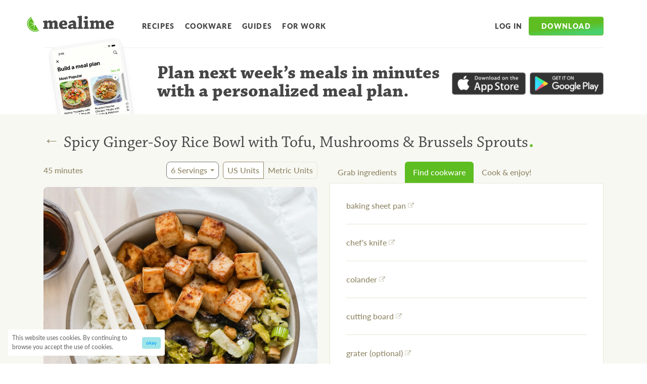

--- FILE ---
content_type: application/javascript; charset=utf-8
request_url: https://www.mealime.com/_next/static/chunks/184-6ef473ef6039d7f1.js
body_size: 8272
content:
"use strict";(self.webpackChunk_N_E=self.webpackChunk_N_E||[]).push([[184],{6150:function(e,t,r){var n=r(7294);function i(){return(i=Object.assign?Object.assign.bind():function(e){for(var t=1;t<arguments.length;t++){var r=arguments[t];for(var n in r)Object.prototype.hasOwnProperty.call(r,n)&&(e[n]=r[n])}return e}).apply(this,arguments)}var o=n.createElement("path",{fill:"none",d:"M0 0h24v24H0V0z"}),a=n.createElement("path",{d:"M18.3 5.71a.996.996 0 00-1.41 0L12 10.59 7.11 5.7A.996.996 0 105.7 7.11L10.59 12 5.7 16.89a.996.996 0 101.41 1.41L12 13.41l4.89 4.89a.996.996 0 101.41-1.41L13.41 12l4.89-4.89c.38-.38.38-1.02 0-1.4z"}),s=function(e){return n.createElement("svg",i({fill:"currentColor",viewBox:"0 0 24 24"},e),o,a)};t.Z=s},8638:function(e,t,r){var n=r(7294);function i(){return(i=Object.assign?Object.assign.bind():function(e){for(var t=1;t<arguments.length;t++){var r=arguments[t];for(var n in r)Object.prototype.hasOwnProperty.call(r,n)&&(e[n]=r[n])}return e}).apply(this,arguments)}var o=n.createElement("path",{fillRule:"evenodd",clipRule:"evenodd",d:"M18.82 16.534L11.212 3.498C3.635 8.481 1.202 18.584 5.828 26.512c4.625 7.925 14.617 10.774 22.68 6.624l-7.661-13.128-4.358 13.735 2.233-13.68L7.03 25.808l10.755-7.348-12.767-4.376 13.801 2.451z"}),a=n.createElement("path",{d:"M4.825 27.096C-.281 18.346 2.67 7.114 11.416 2.005L10.248 0C.394 5.755-2.931 18.41 2.82 28.267c5.752 9.857 18.403 13.184 28.256 7.43l-1.17-2.007C21.16 38.797 9.93 35.845 4.825 27.096z"}),s=function(e){return n.createElement("svg",i({viewBox:"0 0 32 39",fill:"currentColor"},e),o,a)};t.Z=s},6429:function(e,t,r){var n=r(7294);function i(){return(i=Object.assign?Object.assign.bind():function(e){for(var t=1;t<arguments.length;t++){var r=arguments[t];for(var n in r)Object.prototype.hasOwnProperty.call(r,n)&&(e[n]=r[n])}return e}).apply(this,arguments)}var o=n.createElement("path",{fillRule:"evenodd",clipRule:"evenodd",d:"M18.82 19.534L11.212 6.498C3.635 11.481 1.202 21.584 5.828 29.512c4.625 7.925 14.617 10.774 22.68 6.624l-7.661-13.128-4.358 13.735 2.233-13.68L7.03 28.808l10.755-7.348-12.767-4.376 13.801 2.451z",fill:"#5EBD21"}),a=n.createElement("path",{d:"M4.825 30.096c-5.106-8.75-2.155-19.982 6.591-25.091L10.248 3C.394 8.755-2.931 21.41 2.82 31.267c5.752 9.857 18.403 13.184 28.256 7.43l-1.17-2.007C21.16 41.797 9.93 38.845 4.825 30.096z",fill:"#5EBD21"}),s=n.createElement("path",{d:"M41.366 17.644c0-1.27.05-2.738.05-3.96 2.246-.295 9.625-1.416 9.918-1.416.051 0 .098.048.098.097.194.928.294 1.857.44 2.785l.195.049c4.495-2.64 5.326-2.982 7.329-2.982 2.59 0 4.545 2.542 4.986 3.177h.244c4.838-2.785 5.718-3.08 7.573-3.08 2.102 0 3.812 1.173 5.083 2.786.833 1.076 1.466 2.836 1.466 4.35 0 3.474-.098 7.433-.147 10.561l2.543.096c0 1.32-.05 2.788-.098 4.106h-6.012c-2.052 0-4.299.05-6.01.05v-4.105l1.71-.147c.096 0 .195-.098.195-.197v-8.406c0-.882-.048-1.662-.343-2.346-.39-.784-1.026-1.076-1.905-1.076-.978 0-2.443.584-3.42 1.17 0 3.13-.051 7.823-.097 10.854l1.953.096c0 1.32 0 2.787-.049 4.106H60.96c-1.808 0-3.81.05-5.23.05 0-1.369.05-2.838.05-4.105l1.758-.147c.147-.048.195-.147.195-.244v-8.8c0-.832-.048-1.612-.341-2.2-.293-.682-.929-.88-1.663-.88-.975 0-2.589.635-3.615 1.42-.048 2.833-.099 7.82-.099 10.704l1.956.096v4.106H41.61c0-1.319 0-2.834.049-4.106l2.444-.096c.145 0 .194-.099.194-.244V17.738l-2.93-.094zM94.971 12.22c3.027 0 5.325 1.074 6.645 2.588 1.564 1.861 2.491 4.403 2.491 7.532-.046.73-2.246 2.832-2.637 2.883-1.27.15-6.303.15-10.653.15.098 1.61.685 2.539 1.32 3.173 1.123 1.076 2.394 1.175 3.665 1.175 2.1 0 5.277-.784 6.891-1.37.341 1.271.73 2.836.927 4.056-2.882 1.32-7.18 2.298-9.527 2.298-6.499 0-11.433-3.177-11.433-10.071-.001-6.94 4.98-12.414 12.311-12.414zm-3.273 5.377c-.587.976-.93 1.907-.88 3.86 1.708 0 4.105-.046 5.521-.097.295 0 .439-.194.439-.534 0-1.03-.195-2.3-.536-3.032-.44-.88-1.174-1.469-2.2-1.469-.83 0-1.661.195-2.344 1.272zM119.305 32.553c-2.931 1.467-5.229 2.153-7.085 2.153-2.59 0-6.352-2.591-6.352-5.67 0-2.737 3.225-7.383 10.996-7.383h2.345c.148-2.442-.733-3.859-2.933-3.859-1.659 0-4.249 1.367-6.156 2.734a31.133 31.133 0 01-2.589-3.517c3.519-2.836 7.182-4.791 11.826-4.791 3.759 0 7.477 3.176 7.477 7.331 0 3.226-.05 7.822-.099 9.926 0 .293 0 .389.245.389l2.588-.145c0 1.27.049 2.736 0 4.007-.782.292-4.251.978-8.162.978-.489-.44-1.122-1.222-1.854-2.153h-.247zm-3.42-2.54c1.269 0 2.541-.636 3.274-1.075.097-.097.097-.245.097-.293v-3.377c-.293-.046-.684-.046-1.026-.046-3.177 0-4.593 1.42-4.593 2.884.001 1.172 1.27 1.908 2.248 1.908zM131.131 30.207l2.589-.145c.145 0 .195-.096.195-.195V5.571l-3.324-.147c0-1.369.05-2.834.098-4.106C133.376 1.025 141.342 0 141.831 0c.096 0 .146.048.146.196 0 8.113-.146 20.773-.194 29.866l2.834.145c0 1.322 0 2.737-.049 4.008h-6.792c-2.052 0-4.641.051-6.693.051 0-1.322.048-2.786.048-4.059zM146.425 17.694c0-1.32.05-2.836.098-4.155 2.638-.194 10.554-1.32 10.945-1.32.098 0 .098.049.098.146-.05 5.277-.148 12.805-.148 17.695l2.688.1v4.054h-6.742c-2.052 0-4.644.05-6.647.05 0-1.322 0-2.784.049-4.058l2.59-.098c.146-.047.195-.144.195-.244V17.84l-3.126-.146zM157.42 4.933c0 2.641-2.15 4.403-4.592 4.403-2.1 0-4.252-1.809-4.252-4.301 0-2.054 1.808-4.058 4.496-4.058 2.834 0 4.348 1.906 4.348 3.956zM162.257 17.644c0-1.27.048-2.738.048-3.96 2.248-.295 9.627-1.416 9.919-1.416.049 0 .1.048.1.097.193.928.292 1.857.437 2.785l.196.049c4.497-2.64 5.324-2.982 7.328-2.982 2.591 0 4.546 2.542 4.987 3.177h.243c4.837-2.785 5.717-3.08 7.573-3.08 2.103 0 3.811 1.173 5.084 2.786.83 1.076 1.465 2.836 1.465 4.35 0 3.474-.096 7.433-.145 10.561l2.54.096c0 1.32-.048 2.788-.098 4.106h-6.009c-2.053 0-4.3.05-6.011.05v-4.105l1.71-.147c.098 0 .196-.098.196-.197v-8.406c0-.882-.051-1.662-.344-2.346-.391-.784-1.026-1.076-1.906-1.076-.978 0-2.445.584-3.422 1.17 0 3.13-.046 7.823-.097 10.854l1.956.096c0 1.32 0 2.787-.05 4.106h-6.107c-1.808 0-3.811.05-5.228.05 0-1.369.047-2.838.047-4.105l1.759-.147c.147-.048.196-.147.196-.244v-8.8c0-.832-.049-1.612-.344-2.2-.293-.682-.927-.88-1.659-.88-.978 0-2.59.635-3.616 1.42-.05 2.833-.098 7.82-.098 10.704l1.954.096v4.106h-12.362c0-1.319 0-2.834.05-4.106l2.443-.096c.146 0 .195-.099.195-.244V17.738l-2.93-.094zM215.862 12.22c3.03 0 5.326 1.074 6.646 2.588C224.07 16.67 225 19.212 225 22.34c-.049.73-2.249 2.832-2.64 2.883-1.27.15-6.302.15-10.653.15.097 1.61.686 2.539 1.32 3.173 1.125 1.076 2.395 1.175 3.666 1.175 2.1 0 5.277-.784 6.889-1.37.344 1.271.734 2.836.93 4.056-2.883 1.32-7.183 2.298-9.528 2.298-6.502 0-11.436-3.177-11.436-10.071-.001-6.94 4.982-12.414 12.314-12.414zm-3.276 5.377c-.585.976-.927 1.907-.879 3.86 1.711 0 4.107-.046 5.523-.097.293 0 .441-.194.441-.534 0-1.03-.194-2.3-.539-3.032-.439-.88-1.172-1.469-2.199-1.469-.831 0-1.662.195-2.347 1.272z",fill:"currentColor"}),l=function(e){return n.createElement("svg",i({viewBox:"0 0 225 42",fill:"none"},e),o,a,s)};t.Z=l},9535:function(e,t,r){var n,i=r(4924),o=r(5893),a=r(6560),s=r(1664),l=r.n(s),c=function(e){var t=e.storeId,r=e.marginRight,n="apple"==t?{url:"https://itunes.apple.com/us/app/mealime-healthy-meal-plans/id1079999103?ls=1&mt=8",img:"/images/app-store.png",alt:"Download on the App Store"}:"google"==t?{url:"https://play.google.com/store/apps/details?id=com.mealime&hl=en",img:"/images/google-play.png",alt:"Get it on Google Play"}:void 0;return(0,o.jsx)(l(),{href:n.url,passHref:!0,children:(0,o.jsx)(d,{marginRight:r,children:(0,o.jsx)(p,{src:n.img,alt:n.alt})})})},d=a.Z.a((n={position:"relative",display:"block",maxWidth:180,opacity:.8,transition:"opacity 0.15s linear,transform 0.2s ease-in-out"},(0,i.Z)(n,":hover",{opacity:1,transform:"translateY(-1px)"}),(0,i.Z)(n,":before",{content:'""',position:"absolute",top:3,left:3,right:3,bottom:3,boxShadow:"0 3px 10px rgba(0,0,0,0.35)",opacity:0,transition:"opacity 0.2s ease-in-out"}),(0,i.Z)(n,":hover:before",{opacity:1}),(0,i.Z)(n,":focus:before",{opacity:1}),n),function(e){return{marginRight:e.marginRight}}),p=a.Z.img({maxWidth:"100%",height:"auto"});t.Z=c},3508:function(e,t,r){var n,i=r(4924),o=r(6042),a=r(9396),s=r(5893),l=r(6560),c=r(1662),d=function(e){var t=e.label,r=e.onClick,n=e.size,i=e.buttonProps;return(0,s.jsx)(p,(0,a.Z)((0,o.Z)({size:n,onClick:r,type:"button"},i),{children:t}))},p=l.Z.button((n={display:"inline-block",color:"white",fontSize:"1rem",fontWeight:900,letterSpacing:"0.1em",textTransform:"uppercase",backgroundColor:c.Z.green500,backgroundImage:"linear-gradient(173.04deg, ".concat(c.Z.green500," 50.82%, #48d16e 84.97%)"),borderWidth:1,borderStyle:"solid",borderColor:c.Z.green500,boxShadow:"inset 0 1px 0 rgba(255,255,255,0.15), 0 1px 1px rgba(0,0,0,0.075)",textAlign:"center",verticalAlign:"middle",lineHeight:1.5,borderRadius:".25rem",transition:"color 0.15s ease-in-out, background-color 0.15s ease-in-out, border-color 0.15s ease-in-out, box-shadow 0.15s ease-in-out"},(0,i.Z)(n,":hover",{backgroundColor:"#5dae2a",borderColor:"#58a427"}),(0,i.Z)(n,":focus",{backgroundColor:"#5dae2a",borderColor:"#58a427",boxShadow:"inset 0 1px 0 rgba(255,255,255,0.15), 0 1px 1px rgba(0,0,0,0.075), 0 0 0 0.2rem rgba(132,213,80,0.5)"}),(0,i.Z)(n,":active",{backgroundColor:"#5dae2a",borderColor:"#58a427"}),n),function(e){var t;return(0,o.Z)({},(t=e.size,"small"==t?{fontSize:".875rem",paddingTop:"0.45rem",paddingBottom:"0.45rem",paddingLeft:"1.5rem",paddingRight:"1.5rem"}:"large"==t?{fontSize:"1rem",paddingTop:"0.75rem",paddingBottom:"0.75rem",paddingLeft:"2.5rem",paddingRight:"2.5rem"}:{fontSize:"1rem",paddingTop:"0.5rem",paddingBottom:"0.5rem",paddingLeft:"2rem",paddingRight:"2rem"}))});t.Z=d},1667:function(e,t,r){var n,i=r(4924),o=r(6042),a=r(5893),s=r(6560),l=r(1662),c=function(e){var t=e.children,r=e.style;return(0,a.jsx)(d,{style:(0,o.Z)({},r),children:t})},d=s.Z.div((n={position:"relative",width:"100%",paddingRight:16,paddingLeft:16,marginRight:"auto",marginLeft:"auto"},(0,i.Z)(n,l.Z.mediaBreakpointUp("sm"),{maxWidth:540}),(0,i.Z)(n,l.Z.mediaBreakpointUp("md"),{maxWidth:720}),(0,i.Z)(n,l.Z.mediaBreakpointUp("lg"),{maxWidth:960}),(0,i.Z)(n,l.Z.mediaBreakpointUp("xl"),{maxWidth:1140}),n));t.Z=c},4283:function(e,t,r){r.d(t,{Z:function(){return A}});var n,i=r(4924),o=r(5893),a=r(6560),s=r(1664),l=r.n(s),c=r(7294);function d(){return(d=Object.assign?Object.assign.bind():function(e){for(var t=1;t<arguments.length;t++){var r=arguments[t];for(var n in r)Object.prototype.hasOwnProperty.call(r,n)&&(e[n]=r[n])}return e}).apply(this,arguments)}var p=c.createElement("path",{d:"M2.25.125H18a2.25 2.25 0 012.25 2.25v15.75a2.25 2.25 0 01-2.25 2.25H2.25A2.25 2.25 0 010 18.125V2.375A2.25 2.25 0 012.25.125zm14.625 2.25h-2.813a3.937 3.937 0 00-3.937 3.938v2.812h-2.25V12.5h2.25v7.875H13.5V12.5h3.375V9.125H13.5v-2.25a1.125 1.125 0 011.125-1.125h2.25V2.375z"}),m=function(e){return c.createElement("svg",d({width:21,height:21,fill:"currentColor"},e),p)};function h(){return(h=Object.assign?Object.assign.bind():function(e){for(var t=1;t<arguments.length;t++){var r=arguments[t];for(var n in r)Object.prototype.hasOwnProperty.call(r,n)&&(e[n]=r[n])}return e}).apply(this,arguments)}var g=c.createElement("path",{d:"M12.125 0C5.937 0 .875 4.657.875 10.406c0 3.24 1.598 6.132 4.106 8.044l.068 4.05 3.881-2.115-.034-.011c1.024.281 2.104.439 3.229.439 6.188 0 11.25-4.658 11.25-10.407S18.312 0 12.125 0zm1.159 13.961l-2.802-2.959-5.67 2.96 6.053-6.334 2.902 2.778 5.457-2.779-5.94 6.334z"}),f=function(e){return c.createElement("svg",h({width:24,height:23,fill:"currentColor"},e),g)};function u(){return(u=Object.assign?Object.assign.bind():function(e){for(var t=1;t<arguments.length;t++){var r=arguments[t];for(var n in r)Object.prototype.hasOwnProperty.call(r,n)&&(e[n]=r[n])}return e}).apply(this,arguments)}var x=c.createElement("path",{d:"M7.4 0h9.45a6.53 6.53 0 016.525 6.525v9.45A6.525 6.525 0 0116.85 22.5H7.4a6.53 6.53 0 01-6.525-6.525v-9.45A6.525 6.525 0 017.4 0zm-.225 2.25a4.05 4.05 0 00-4.05 4.05v9.9a4.047 4.047 0 004.05 4.05h9.9a4.05 4.05 0 004.05-4.05V6.3a4.047 4.047 0 00-4.05-4.05h-9.9zm10.856 1.688a1.406 1.406 0 110 2.812 1.406 1.406 0 010-2.813zm-5.906 1.687a5.625 5.625 0 110 11.25 5.625 5.625 0 010-11.25zm0 2.25a3.375 3.375 0 100 6.75 3.375 3.375 0 000-6.75z"}),j=function(e){return c.createElement("svg",u({width:24,height:23,fill:"currentColor"},e),x)},v=r(6429);function b(){return(b=Object.assign?Object.assign.bind():function(e){for(var t=1;t<arguments.length;t++){var r=arguments[t];for(var n in r)Object.prototype.hasOwnProperty.call(r,n)&&(e[n]=r[n])}return e}).apply(this,arguments)}var y=c.createElement("path",{d:"M13.537 6.815c0 3.763-3.03 6.815-6.768 6.815C3.03 13.63 0 10.578 0 6.815 0 3.052 3.03 0 6.769 0c3.738 0 6.768 3.051 6.768 6.815zM20.963 6.815c0 3.543-1.516 6.416-3.385 6.416-1.868 0-3.384-2.872-3.384-6.416 0-3.544 1.515-6.416 3.384-6.416 1.87 0 3.385 2.872 3.385 6.416zM24 6.815c0 3.174-.533 5.748-1.19 5.748-.658 0-1.19-2.573-1.19-5.748 0-3.174.532-5.748 1.19-5.748.657 0 1.19 2.574 1.19 5.748z"}),Z=function(e){return c.createElement("svg",b({width:24,height:14,fill:"currentColor"},e),y)};function w(){return(w=Object.assign?Object.assign.bind():function(e){for(var t=1;t<arguments.length;t++){var r=arguments[t];for(var n in r)Object.prototype.hasOwnProperty.call(r,n)&&(e[n]=r[n])}return e}).apply(this,arguments)}var k=c.createElement("path",{d:"M23.892 2.5c-.866.394-1.8.652-2.767.776A4.836 4.836 0 0023.24.6a9.72 9.72 0 01-3.06 1.181C19.29.812 18.042.25 16.625.25c-2.644 0-4.804 2.16-4.804 4.826 0 .383.045.754.124 1.103A13.719 13.719 0 012 1.139a4.775 4.775 0 00-.653 2.418c0 1.677.844 3.162 2.15 4.005-.8 0-1.542-.224-2.195-.562v.034a4.83 4.83 0 003.87 4.736 4.748 4.748 0 01-2.17.079c.607 1.901 2.373 3.319 4.5 3.352a9.587 9.587 0 01-5.997 2.07c-.383 0-.765-.022-1.148-.067a13.662 13.662 0 007.403 2.171c8.865 0 13.736-7.357 13.736-13.736 0-.214 0-.417-.011-.63A9.643 9.643 0 0023.892 2.5z"}),z=function(e){return c.createElement("svg",w({width:24,height:20,fill:"currentColor"},e),k)},C=r(1662),H=r(9535),B=r(1667),O=function(){return(0,o.jsxs)(M,{children:[(0,o.jsxs)("div",{children:[(0,o.jsx)(l(),{href:"/terms-of-service",passHref:!0,children:(0,o.jsx)(W,{style:{marginRight:"1rem"},children:"Terms"})}),(0,o.jsx)(l(),{href:"/privacy-policy",passHref:!0,children:(0,o.jsx)(W,{style:{marginRight:"1rem"},children:"Privacy"})}),"|",(0,o.jsxs)(P,{style:{marginLeft:"1rem"},children:["\xa9\xa0",new Date().getFullYear()]})]}),(0,o.jsx)(l(),{href:"/privacy-policy#information-for-californian-consumers",passHref:!0,children:(0,o.jsx)(W,{style:{marginRight:"1rem"},children:"Do Not Sell My Personal Information"})})]})},R=function(e){var t=e.hideLinks;return(0,o.jsx)(E,{children:(0,o.jsxs)(B.Z,{children:[(0,o.jsx)(U,{children:(0,o.jsx)(v.Z,{style:{color:"white"},width:"187",height:"32"})}),(0,o.jsxs)(L,{children:[t?(0,o.jsxs)(o.Fragment,{children:[(0,o.jsx)(S,{children:(0,o.jsx)(O,{})}),(0,o.jsx)(S,{})]}):(0,o.jsxs)(o.Fragment,{children:[(0,o.jsxs)(S,{children:[(0,o.jsx)(l(),{href:"https://medium.com/mealime",passHref:!0,children:(0,o.jsx)(W,{children:"Blog"})}),(0,o.jsx)(l(),{href:"https://support.mealime.com/",passHref:!0,children:(0,o.jsx)(W,{children:"Support"})}),(0,o.jsx)(l(),{href:"mailto:hello@mealime.com",passHref:!0,children:(0,o.jsx)(W,{children:"Contact"})})]}),(0,o.jsxs)(S,{children:[(0,o.jsx)(l(),{href:"https://work.mealime.com/",passHref:!0,children:(0,o.jsx)(W,{children:"For Work"})}),(0,o.jsx)(l(),{href:"/press",passHref:!0,children:(0,o.jsx)(W,{children:"Press Kit"})})]})]}),(0,o.jsxs)(T,{children:[(0,o.jsx)(l(),{href:"https://www.instagram.com/mealime/",passHref:!0,children:(0,o.jsx)(I,{"aria-label":"Instagram",children:(0,o.jsx)(j,{})})}),(0,o.jsx)(l(),{href:"https://www.facebook.com/Mealime/",passHref:!0,children:(0,o.jsx)(I,{"aria-label":"Facebook",children:(0,o.jsx)(m,{})})}),(0,o.jsx)(l(),{href:"https://twitter.com/mealime",passHref:!0,children:(0,o.jsx)(I,{"aria-label":"Twitter",children:(0,o.jsx)(z,{})})}),(0,o.jsx)(l(),{href:"https://m.me/Mealime",passHref:!0,children:(0,o.jsx)(I,{"aria-label":"Facebook Messenger",children:(0,o.jsx)(f,{})})}),(0,o.jsx)(l(),{href:"https://medium.com/mealime",passHref:!0,children:(0,o.jsx)(I,{"aria-label":"Medium",children:(0,o.jsx)(Z,{})})})]}),(0,o.jsx)(S,{children:(0,o.jsxs)(D,{children:[(0,o.jsx)(H.Z,{storeId:"apple",marginRight:"1rem"}),(0,o.jsx)(H.Z,{storeId:"google"})]})})]}),!t&&(0,o.jsx)(O,{})]})})},E=a.Z.div({backgroundColor:C.Z.grey800,paddingTop:"4.5rem",paddingBottom:"4.5rem"}),L=a.Z.div((0,i.Z)({display:"grid",marginTop:"2.25rem",columnGap:32,alignItems:"flex-start"},C.Z.mediaBreakpointUp("md"),{gridTemplateColumns:"1fr 1fr max(160px) 2fr"})),S=a.Z.div((0,i.Z)({display:"flex",flexDirection:"column",alignItems:"center",marginBottom:"2rem"},C.Z.mediaBreakpointUp("md"),{alignItems:"flex-start",marginBottom:0})),M=a.Z.div((0,i.Z)({display:"flex",justifyContent:"center",alignItems:"baseline",color:C.Z.grey300,marginTop:"2rem",flexDirection:"column"},C.Z.mediaBreakpointUp("md"),{justifyContent:"flex-start"})),T=a.Z.div((0,i.Z)({display:"flex",justifyContent:"center",flexWrap:"wrap"},C.Z.mediaBreakpointUp("md"),{justifyContent:"flex-start"})),I=a.Z.a((0,i.Z)({display:"inline-block",color:C.Z.grey300,transition:"color 0.15s ease-in-out, fill 0.15s ease-in-out",marginRight:"1.5rem",marginBottom:"1rem"},":hover",{color:"white"})),W=a.Z.a((n={display:"inline-block",color:C.Z.grey300,fontSize:".875rem",fontWeight:900,letterSpacing:"0.1em",lineHeight:1.4,textTransform:"uppercase",textDecoration:"none",transition:"color 0.15s ease-in-out, fill 0.15s ease-in-out, background-color 0.1s ease",marginBottom:6,borderRadius:4,paddingTop:"0.25rem",paddingBottom:"0.25rem",paddingLeft:"0.25rem",paddingRight:"0.25rem"},(0,i.Z)(n,":hover",{color:"white"}),(0,i.Z)(n,":active",{backgroundColor:C.Z.grey900}),n)),P=a.Z.div({display:"inline-block",color:C.Z.grey300,fontSize:".875rem",fontWeight:900,letterSpacing:"0.1em",lineHeight:1.4,textTransform:"uppercase",textDecoration:"none",transition:"color 0.15s ease-in-out, fill 0.15s ease-in-out",marginBottom:12}),U=a.Z.div((0,i.Z)({display:"flex",justifyContent:"center",marginRight:"1.25rem"},C.Z.mediaBreakpointUp("md"),{justifyContent:"flex-start",marginLeft:"-2.5rem",marginRight:"4rem"})),D=a.Z.div((0,i.Z)({display:"flex",alignSelf:"center",maxWidth:300,marginTop:"2rem"},C.Z.mediaBreakpointUp("md"),{alignSelf:"flex-end",maxWidth:350,marginTop:0})),A=R},1992:function(e,t,r){var n=r(5893),i=r(9008),o=r.n(i),a=r(1163),s=function(e){var t=e.title,r=e.description,i=e.canonical,s=e.noIndex,l=e.image,c=e.imageSize,d=void 0===c?{width:1200,height:630}:c,p=e.includeHomescreenIcons,m=(0,a.useRouter)();return(0,n.jsxs)(o(),{children:[(0,n.jsx)("title",{children:t}),(0,n.jsx)("meta",{charSet:"utf-8"}),(0,n.jsx)("meta",{httpEquiv:"x-ua-compatible",content:"ie=edge"}),(0,n.jsx)("meta",{name:"viewport",content:"initial-scale=1.0, width=device-width"}),!!r&&(0,n.jsx)("meta",{name:"description",content:r}),(0,n.jsx)("meta",{property:"og:type",content:"website"}),(0,n.jsx)("meta",{property:"og:locale",content:"en_US"}),(0,n.jsx)("meta",{property:"fb:app_id",content:"984203168433973"}),(0,n.jsx)("meta",{name:"og:title",property:"og:title",content:t}),void 0!==s&&s&&(0,n.jsx)("meta",{name:"robots",content:"noindex"}),!!r&&(0,n.jsx)("meta",{name:"og:description",property:"og:description",content:r}),(0,n.jsx)("meta",{property:"og:site_name",content:"Mealime"}),(0,n.jsx)("meta",{property:"og:url",content:i||(m?"https://www.mealime.com".concat(m.pathname):"https://www.mealime.com")}),!!i&&(0,n.jsx)("link",{href:i,rel:"canonical"}),(0,n.jsx)("meta",{property:"og:image",content:void 0===l?"https://www.mealime.com/images/open-graph-image.png":l}),(0,n.jsx)("meta",{property:"og:image:height",content:"".concat(d.height)}),(0,n.jsx)("meta",{property:"og:image:width",content:"".concat(d.width)}),(0,n.jsx)("meta",{name:"twitter:card",content:"summary"}),(0,n.jsx)("meta",{name:"twitter:title",content:t}),!!r&&(0,n.jsx)("meta",{name:"twitter:description",content:r}),(0,n.jsx)("meta",{name:"twitter:site",content:"@mealime"}),(0,n.jsx)("meta",{name:"twitter:creator",content:"@mealime"}),(0,n.jsx)("link",{rel:"icon",href:"/favicon.ico"}),(0,n.jsx)("link",{rel:"apple-touch-icon",href:"/favicon.ico"}),(0,n.jsx)("link",{rel:"stylesheet",href:"https://use.typekit.net/xdp6ffx.css"}),void 0!==p&&p&&(0,n.jsxs)(n.Fragment,{children:[(0,n.jsx)("meta",{content:"Mealime",name:"apple-mobile-web-app-title"}),(0,n.jsx)("link",{href:"https://app.mealime.com/assets/ios_home/touch-icon-iphone-precomposed-8a3b5525d6988c5f668877aded8465e825ebfa8d3e6bdae332e5fdf492582c15.png",rel:"apple-touch-icon"}),(0,n.jsx)("link",{href:"https://app.mealime.com/assets/ios_home/touch-icon-ipad-precomposed-61a1300b57e9da9094e986d459e152bdb6b7563a1ae3bb89b522417a0b2d5e7e.png",rel:"apple-touch-icon",sizes:"76x76"}),(0,n.jsx)("link",{href:"https://app.mealime.com/assets/ios_home/touch-icon-iphone-retina-precomposed-8578faf8e9bfbda5436189d5c43107781a543c28cd55a697848bbef824f6656f.png",rel:"apple-touch-icon",sizes:"120x120"}),(0,n.jsx)("link",{href:"https://app.mealime.com/assets/ios_home/touch-icon-ipad-retina-precomposed-19e6f4dd9bb62f7c5f6703db96d68ac3d4b4adcaf615d618cc11800723d202ad.png",rel:"apple-touch-icon",sizes:"152x152"})]})]})};t.Z=s},2968:function(e,t,r){r.d(t,{Z:function(){return _}});var n,i,o=r(4924),a=r(5893),s=r(6560),l=r(1664),c=r.n(l),d=r(7294),p=r(6429);function m(){return(m=Object.assign?Object.assign.bind():function(e){for(var t=1;t<arguments.length;t++){var r=arguments[t];for(var n in r)Object.prototype.hasOwnProperty.call(r,n)&&(e[n]=r[n])}return e}).apply(this,arguments)}var h=d.createElement("path",{fill:"none",d:"M0 0h24v24H0V0z"}),g=d.createElement("path",{d:"M4 18h16c.55 0 1-.45 1-1s-.45-1-1-1H4c-.55 0-1 .45-1 1s.45 1 1 1zm0-5h16c.55 0 1-.45 1-1s-.45-1-1-1H4c-.55 0-1 .45-1 1s.45 1 1 1zM3 7c0 .55.45 1 1 1h16c.55 0 1-.45 1-1s-.45-1-1-1H4c-.55 0-1 .45-1 1z"}),f=function(e){return d.createElement("svg",m({width:24,height:24},e),h,g)},u=r(1662),x=r(1667),j=r(6042),v=r(3180),b=r(1739),y=r(9535),Z=r(3508),w=function(){var e=(0,d.useRef)(),t=(0,d.useState)(!1),r=t[0],n=t[1],i=(0,v.Yz)(r,null,{from:{opacity:0,transform:"translateY(0px) scale(0.9)"},enter:{opacity:1,transform:"translateY(16px) scale(1)"},leave:{opacity:0,transform:"translateY(0px) scale(0.9)"},config:{mass:1,tension:400,friction:27}});return(0,b.Z)(e,function(){n(!1)}),(0,a.jsxs)(k,{ref:e,children:[(0,a.jsx)(Z.Z,{label:"Download",onClick:function(){return n(!r)},size:"small",buttonProps:{"aria-haspopup":!0}}),i.map(function(e){var t=e.item,r=e.key,n=e.props;return t&&(0,a.jsx)(v.q.div,{style:(0,j.Z)({position:"relative",zIndex:1e3},n),children:(0,a.jsxs)(z,{children:[(0,a.jsx)(H,{children:"Get started for free"}),(0,a.jsxs)(C,{children:[(0,a.jsx)(y.Z,{storeId:"apple",marginRight:"0.5rem"}),(0,a.jsx)(y.Z,{storeId:"google"})]})]})},r)})]})},k=s.Z.div({position:"relative"}),z=s.Z.div((n={position:"absolute",top:"100%",right:0,zIndex:2,maxWidth:200,minWidth:"18rem",paddingTop:"1rem",paddingBottom:"1rem",paddingLeft:"1rem",paddingRight:"1rem",marginLeft:0,marginRight:0,marginBottom:0,fontSize:"1rem",color:u.Z.grey800,textAlign:"left",listStyle:"none",backgroundColor:"#fff",backgroundClip:"padding-box",border:1,borderColor:u.Z.grey100,borderStyle:"solid",borderRadius:12,boxShadow:"0px 10px 16px rgba(0,0,0,0.1)"},(0,o.Z)(n,":before",{position:"absolute",content:'""',top:-10,right:"1rem",zIndex:2,width:0,height:0,borderLeft:"10px solid transparent",borderRight:"10px solid transparent",borderBottom:"10px solid #ebebeb"}),(0,o.Z)(n,":after",{position:"absolute",content:'""',top:-9,right:"1rem",zIndex:2,width:0,height:0,borderLeft:"10px solid transparent",borderRight:"10px solid transparent",borderBottom:"10px solid white"}),n)),C=s.Z.div({display:"flex"}),H=s.Z.div({fontSize:"0.8rem",color:u.Z.grey600,marginBottom:"0.25rem"}),B=r(6150),O=r(8638),R=function(e){var t=e.isOpen,r=e.onClose,n=(0,v.Yz)(t,null,{from:{opacity:1,transform:"translateX(-".concat(E,"px) ")},enter:{opacity:1,transform:"translateX(0px)"},leave:{opacity:0,transform:"translateX(-200px)"},config:{mass:1,tension:600,friction:52}});return(0,a.jsx)(a.Fragment,{children:n.map(function(e){var t=e.item,n=e.key,i=e.props;return t&&(0,a.jsx)(v.q.div,{style:(0,j.Z)({position:"fixed",top:0,left:0,zIndex:2},i),children:(0,a.jsxs)(L,{children:[(0,a.jsx)(W,{onClick:r,"aria-label":"Close Menu",children:(0,a.jsx)(B.Z,{width:"24",height:"24"})}),(0,a.jsxs)(S,{children:[(0,a.jsx)(T,{children:(0,a.jsx)(O.Z,{width:"24",height:"24",style:{color:u.Z.green500}})}),(0,a.jsxs)(M,{children:[(0,a.jsx)(c(),{href:"/recipes",passHref:!0,children:(0,a.jsx)(I,{children:"Recipes"})}),(0,a.jsx)(c(),{href:"/kitchen-essentials-list",passHref:!0,children:(0,a.jsx)(I,{children:"Cookware"})}),(0,a.jsx)(c(),{href:"https://work.mealime.com",passHref:!0,children:(0,a.jsx)(I,{children:"For Work"})}),(0,a.jsx)(c(),{href:"https://app.mealime.com/login",passHref:!0,children:(0,a.jsx)(I,{children:"Log in"})})]})]})]})},n)})})},E=300,L=s.Z.div({display:"flex",flexDirection:"column",backgroundColor:u.Z.grey300,backgroundImage:"radial-gradient(478.07px at 20.26% 69.34%, rgba(229,229,229,0.125) 0%, rgba(229,229,229,0.5) 100%)",position:"fixed",top:0,left:0,width:E,minHeight:"100vh",overflowY:"auto",zIndex:1050,boxShadow:"2px 2px 4px rgba(0,0,0,0.15)"}),S=s.Z.div({marginTop:"auto",marginBottom:"auto",marginLeft:"auto",marginRight:"auto"}),M=s.Z.nav({flexDirection:"column",marginBottom:"4rem"}),T=s.Z.div({display:"flex",justifyContent:"center",marginBottom:"1.5rem"}),I=s.Z.a((0,o.Z)({display:"block",color:u.Z.grey800,fontSize:".875rem",fontWeight:700,letterSpacing:"0.1em",lineHeight:1,textDecoration:"none",textTransform:"uppercase",transition:"color 0.15s ease-in-out, fill 0.15s ease-in-out",paddingTop:"0.5rem",paddingBottom:"0.5rem",marginBottom:"0.25rem"},":hover",{color:u.Z.grey900})),W=s.Z.button({color:u.Z.grey800,alignSelf:"flex-start",padding:"1.5rem",backgroundColor:"transparent",border:"none"}),P=function(){var e=(0,d.useState)(!1),t=e[0],r=e[1];return(0,d.useEffect)(function(){var e=function(){r(!1)};return window.addEventListener("resize",e),function(){window.removeEventListener("resize",e)}},[]),(0,a.jsxs)(a.Fragment,{children:[(0,a.jsx)(x.Z,{children:(0,a.jsxs)(U,{children:[(0,a.jsx)(F,{onClick:function(){return r(!0)},"aria-label":"Open Menu",children:(0,a.jsx)(f,{fill:u.Z.grey800})}),(0,a.jsx)(c(),{href:"/",passHref:!0,children:(0,a.jsx)(A,{"aria-label":"Mealime",children:(0,a.jsx)(p.Z,{style:{color:u.Z.grey800},width:"187",height:"32"})})}),(0,a.jsxs)(D,{children:[(0,a.jsx)(c(),{href:"/recipes",passHref:!0,prefetch:!1,children:(0,a.jsx)(V,{children:"Recipes"})}),(0,a.jsx)(c(),{href:"/kitchen-essentials-list",passHref:!0,children:(0,a.jsx)(V,{children:"Cookware"})}),(0,a.jsx)(c(),{href:"/guides",passHref:!0,children:(0,a.jsx)(V,{children:"Guides"})}),(0,a.jsx)(c(),{href:"https://work.mealime.com",passHref:!0,children:(0,a.jsx)(V,{children:"For Work"})})]}),(0,a.jsxs)(D,{align:"right",children:[(0,a.jsx)(c(),{href:"https://app.mealime.com/login",passHref:!0,children:(0,a.jsx)(V,{children:"Log in"})}),(0,a.jsx)(w,{})]})]})}),(0,a.jsx)(R,{isOpen:t,onClose:function(){return r(!1)}})]})},U=s.Z.div((0,o.Z)({position:"relative",display:"flex",alignItems:"center",justifyContent:"center",marginTop:"1.5rem",marginBottom:"1.5rem"},u.Z.mediaBreakpointUp("lg"),{justifyContent:"flex-start"})),D=s.Z.nav((0,o.Z)({display:"none"},u.Z.mediaBreakpointUp("lg"),{display:"flex",alignItems:"center",marginTop:"0.55rem"}),function(e){return{marginLeft:e.align&&"auto"}}),A=s.Z.a((0,o.Z)({},u.Z.mediaBreakpointUp("lg"),{marginLeft:"-2.5rem",marginRight:"2.5rem",marginTop:"0.35rem"})),V=s.Z.a((i={display:"inline-block",color:u.Z.grey800,fontSize:".875rem",fontWeight:700,letterSpacing:"0.1em",lineHeight:1,textDecoration:"none",textTransform:"uppercase",transition:"color 0.15s ease-in-out, fill 0.15s ease-in-out",paddingTop:"0.5rem",paddingBottom:"0.5rem",paddingLeft:"0.5rem",paddingRight:"0.5rem",marginRight:"0.25rem",borderRadius:4},(0,o.Z)(i,":hover",{color:u.Z.grey900}),(0,o.Z)(i,":active",{backgroundColor:u.Z.grey200}),i)),F=s.Z.button((0,o.Z)({position:"absolute",left:0,padding:"2rem",marginLeft:"-2rem",backgroundColor:"transparent",border:"none"},u.Z.mediaBreakpointUp("lg"),{display:"none"})),_=P},1739:function(e,t,r){var n=r(7294),i=function(e,t){var r=function(r){e.current&&"Escape"==r.key&&t()},i=function(r){e.current&&!e.current.contains(r.target)&&t()};(0,n.useEffect)(function(){return document.addEventListener("click",i),document.addEventListener("keyup",r),function(){document.removeEventListener("click",i),document.removeEventListener("keyup",r)}},[])};t.Z=i}}]);